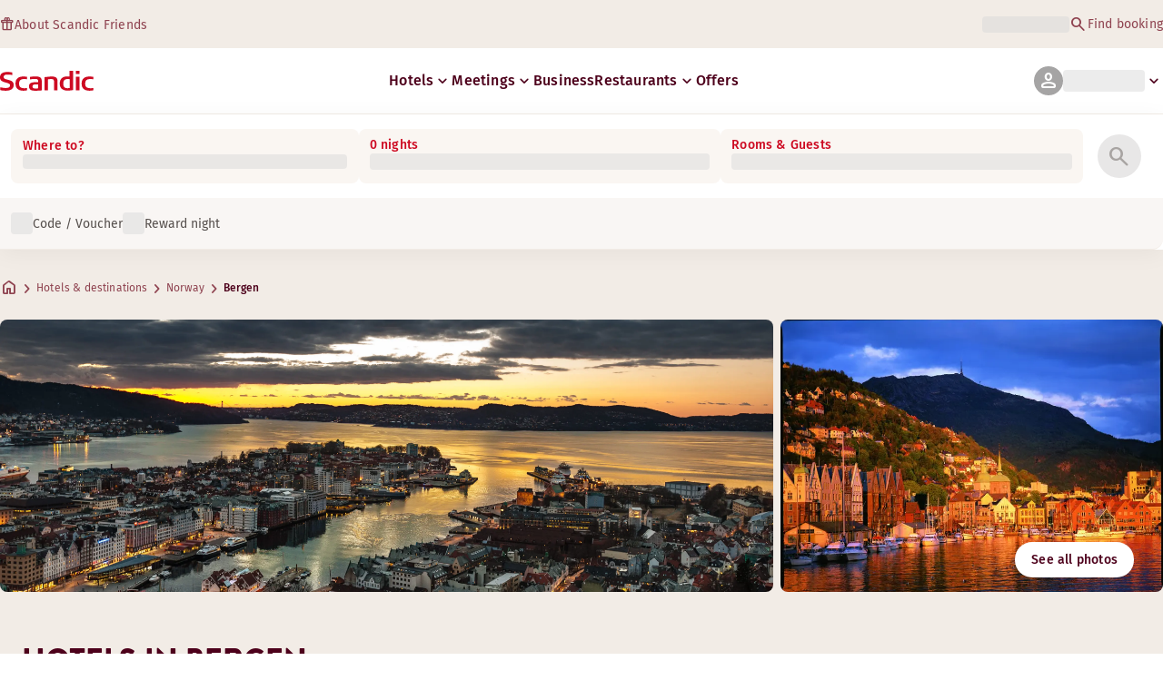

--- FILE ---
content_type: image/svg+xml
request_url: https://www.scandichotels.com/_static/img/store-badges/google-play-badge-en.svg?w=300
body_size: 2551
content:
<svg width="125" height="40" viewBox="0 0 125 40" fill="none" xmlns="http://www.w3.org/2000/svg">
<path d="M0.5 20C0.5 9.23045 9.23045 0.5 20 0.5H105C115.77 0.5 124.5 9.23045 124.5 20C124.5 30.7696 115.77 39.5 105 39.5H20C9.23045 39.5 0.5 30.7696 0.5 20Z" stroke="#26201E"/>
<path d="M31.8834 19.601L22.5029 10.5127C22.4204 10.7406 22.3379 10.9685 22.3379 11.2819V28.0056C22.3379 28.319 22.4204 28.5469 22.5029 28.7748L31.8834 19.601Z" fill="#26201E"/>
<path d="M32.9824 19.601L36.1184 22.6209L39.557 20.7406C40.6574 20.1423 40.6574 19.1452 39.557 18.5469L36.0359 16.5811L32.9824 19.601Z" fill="#26201E"/>
<path d="M32.4332 19.0602L35.3217 16.1827L24.2906 10.1429C23.823 9.91493 23.3553 9.82946 23.0527 10.0004L32.4332 19.0602Z" fill="#26201E"/>
<path d="M32.4332 20.1133L23.0527 29.2586C23.3553 29.401 23.823 29.3441 24.3732 29.1161L35.4592 23.0762L32.4332 20.1133Z" fill="#26201E"/>
<path d="M47.3418 11.1396C46.7091 11.1396 46.1589 11.3676 45.7188 11.8234C45.2787 12.2792 45.0586 12.849 45.0586 13.5328C45.0586 14.2166 45.2787 14.7864 45.7188 15.2422C46.1589 15.6981 46.7091 15.926 47.3418 15.926C48.2221 15.926 48.9648 15.4416 49.35 14.7009V13.3904H47.3143V14.0456H48.6347V14.5585C48.3321 15.0428 47.9195 15.2707 47.3418 15.2707C46.8742 15.2707 46.489 15.0998 46.1865 14.7864C45.8839 14.4445 45.7463 14.0456 45.7463 13.5328C45.7463 13.0485 45.8839 12.6211 46.1865 12.3077C46.4615 11.9944 46.8467 11.8234 47.3143 11.8234C47.8645 11.8234 48.2771 12.0798 48.6072 12.5641L49.1024 12.1083C48.7173 11.4815 48.1121 11.1396 47.3418 11.1396Z" fill="#26201E"/>
<path d="M50.2305 11.2246V15.8685H53.1464V15.2132H50.9182V13.7317H52.5412V13.0765H50.9182V11.8799H53.0639V11.2246H50.2305Z" fill="#26201E"/>
<path d="M53.5039 11.2246V11.8799H54.9619V15.8685H55.6496V11.8799H57.1076V11.2246H53.5039Z" fill="#26201E"/>
<path d="M59.2815 11.2246V15.8685H59.9692V11.2246H59.2815Z" fill="#26201E"/>
<path d="M60.6289 11.2246V11.8799H62.0869V15.8685H62.7746V11.8799H64.2326V11.2246H60.6289Z" fill="#26201E"/>
<path d="M68.3869 11.1396C67.7542 11.1396 67.204 11.3676 66.7639 11.8234C66.3237 12.2792 66.1037 12.849 66.1037 13.5328C66.1037 14.2166 66.3237 14.7864 66.7639 15.2422C67.204 15.6981 67.7267 15.926 68.3869 15.926C69.0196 15.926 69.5423 15.6981 69.9824 15.2422C70.4226 14.7864 70.6426 14.2166 70.6426 13.5328C70.6426 12.849 70.4226 12.2792 69.9824 11.8234C69.5698 11.3676 69.0196 11.1396 68.3869 11.1396ZM68.3869 11.8234C68.827 11.8234 69.2122 11.9944 69.4872 12.3077C69.7898 12.6211 69.9274 13.0485 69.9274 13.5328C69.9274 14.0456 69.7898 14.4445 69.4872 14.7579C69.1847 15.0713 68.827 15.2422 68.3869 15.2422C67.9468 15.2422 67.5616 15.0713 67.2865 14.7579C66.9839 14.416 66.8464 14.0171 66.8464 13.5328C66.8464 13.0485 66.9839 12.6211 67.2865 12.3077C67.5891 11.9944 67.9468 11.8234 68.3869 11.8234Z" fill="#26201E"/>
<path d="M74.357 14.359L71.7437 11.1396H71.4961V15.869H72.1838V12.7351L74.8247 15.9545H75.0722V11.2251H74.3845V14.359H74.357Z" fill="#26201E"/>
<path d="M49.0474 19.3164C47.9195 19.3164 46.9842 19.7153 46.214 20.5415C45.4437 21.3392 45.0586 22.3364 45.0586 23.5329C45.0586 24.7295 45.4437 25.7267 46.214 26.5244C46.9842 27.3221 47.9195 27.721 49.0474 27.721C50.5604 27.721 51.9083 26.8663 52.5685 25.5842V23.305H49.0199V24.4731H51.3581V25.3563C50.8354 26.1825 50.0927 26.5814 49.1024 26.5814C48.2771 26.5814 47.6169 26.2965 47.0942 25.7267C46.5716 25.1569 46.324 24.4161 46.324 23.5329C46.324 22.6782 46.5716 21.966 47.0667 21.3962C47.5619 20.8264 48.2221 20.5415 49.0199 20.5415C49.9552 20.5415 50.7254 20.9688 51.2756 21.8235L52.1559 21.0543C51.4406 19.8862 50.3953 19.3164 49.0474 19.3164Z" fill="#26201E"/>
<path d="M56.0354 21.3965C55.2101 21.3965 54.4949 21.7099 53.9172 22.3082C53.3395 22.9065 53.0645 23.6757 53.0645 24.5589C53.0645 25.4421 53.3395 26.2113 53.9172 26.8096C54.4949 27.4079 55.1826 27.7213 56.0354 27.7213C56.8607 27.7213 57.5484 27.4079 58.1536 26.8096C58.7313 26.1828 59.0339 25.4421 59.0339 24.5589C59.0339 23.6757 58.7313 22.9065 58.1536 22.3082C57.5759 21.7099 56.8607 21.3965 56.0354 21.3965ZM56.0629 22.5931C56.5581 22.5931 56.9707 22.7925 57.3008 23.1629C57.6309 23.5332 57.796 23.9891 57.796 24.5589C57.796 25.1002 57.6309 25.5845 57.3008 25.9549C56.9707 26.3253 56.5581 26.4962 56.0629 26.4962C55.5678 26.4962 55.1551 26.3253 54.825 25.9549C54.4949 25.5845 54.3299 25.1002 54.3299 24.5589C54.3299 23.9891 54.4949 23.5332 54.825 23.1629C55.1276 22.764 55.5402 22.5931 56.0629 22.5931Z" fill="#26201E"/>
<path d="M62.4456 21.3965C61.6203 21.3965 60.9051 21.7099 60.3274 22.3082C59.7497 22.9065 59.4746 23.6757 59.4746 24.5589C59.4746 25.4421 59.7497 26.2113 60.3274 26.8096C60.9051 27.4079 61.5928 27.7213 62.4456 27.7213C63.2708 27.7213 63.9585 27.4079 64.5637 26.8096C65.1414 26.1828 65.444 25.4421 65.444 24.5589C65.444 23.6757 65.1414 22.9065 64.5637 22.3082C63.9861 21.7099 63.2708 21.3965 62.4456 21.3965ZM62.4731 22.5931C62.9682 22.5931 63.3809 22.7925 63.711 23.1629C64.0411 23.5332 64.2061 23.9891 64.2061 24.5589C64.2061 25.1002 64.0411 25.5845 63.711 25.9549C63.3809 26.3253 62.9682 26.4962 62.4731 26.4962C61.9779 26.4962 61.5653 26.3253 61.2352 25.9549C60.9051 25.5845 60.74 25.1002 60.74 24.5589C60.74 23.9891 60.9051 23.5332 61.2352 23.1629C61.5378 22.764 61.9504 22.5931 62.4731 22.5931Z" fill="#26201E"/>
<path d="M70.6708 22.3936C70.2307 21.7384 69.5704 21.3965 68.6902 21.3965C67.8924 21.3965 67.2597 21.6814 66.737 22.2512C66.2144 22.821 65.9668 23.5332 65.9668 24.4449C65.9668 25.3281 66.2419 26.0688 66.737 26.6386C67.2597 27.2084 67.8924 27.4933 68.6902 27.4933C69.5154 27.4933 70.1206 27.2084 70.5883 26.6386V27.066C70.5883 28.2056 69.9281 28.8039 68.9102 28.8039C68.25 28.8039 67.5898 28.519 66.9296 27.9492L66.2694 28.8609C67.0121 29.6301 67.9199 30.0005 68.9653 30.0005C70.6708 30.0005 71.7712 28.9178 71.7712 27.009V21.5959H70.6708V22.3936ZM68.8827 26.3253C68.3876 26.3253 68.0024 26.1543 67.6448 25.8124C67.3147 25.4421 67.1497 24.9862 67.1497 24.4449C67.1497 23.9036 67.3147 23.4478 67.6448 23.0774C67.9749 22.7355 68.3876 22.5646 68.8827 22.5646C69.818 22.5646 70.5883 23.1914 70.5883 24.4164C70.5883 25.0432 70.4232 25.4991 70.0931 25.8409C69.7355 26.1543 69.3504 26.3253 68.8827 26.3253Z" fill="#26201E"/>
<path d="M72.9258 18.3477V27.5784H74.1362V18.3477H72.9258Z" fill="#26201E"/>
<path d="M80.4625 24.1592C80.4625 23.3615 80.215 22.7062 79.7198 22.1649C79.2246 21.6236 78.6194 21.3672 77.8767 21.3672C77.0514 21.3672 76.3637 21.6806 75.8135 22.2789C75.2634 22.8772 74.9883 23.6464 74.9883 24.5296C74.9883 25.4413 75.2634 26.182 75.8411 26.7803C76.4187 27.3786 77.134 27.692 78.0142 27.692C78.867 27.692 79.6098 27.3786 80.27 26.7233L79.6923 25.8401C79.1971 26.3245 78.647 26.5524 78.0418 26.5524C77.079 26.5524 76.3637 25.9541 76.1987 24.9569H80.38C80.435 24.7005 80.4625 24.4156 80.4625 24.1592ZM77.8217 22.5068C78.647 22.5068 79.2521 23.0766 79.2521 23.9883H76.1987C76.3912 23.0766 77.0239 22.5068 77.8217 22.5068Z" fill="#26201E"/>
<path d="M83.9844 19.459V27.5786H85.1948V24.4447H86.7353C87.5055 24.4447 88.1107 24.2168 88.6058 23.761C89.0735 23.3051 89.3211 22.6784 89.3211 21.9376C89.3211 21.1969 89.0735 20.5986 88.6058 20.1428C88.1382 19.6869 87.5055 19.459 86.7353 19.459H83.9844ZM86.7353 20.5986C87.588 20.5986 88.0832 21.1399 88.0832 21.9376C88.0832 22.7353 87.588 23.2767 86.7353 23.2767H85.2223V20.5986H86.7353Z" fill="#26201E"/>
<path d="M90.0078 18.3477V27.5784H91.2182V18.3477H90.0078Z" fill="#26201E"/>
<path d="M94.5485 21.3965C93.5307 21.3965 92.733 21.8238 92.1828 22.6785L92.8705 23.4478C93.3382 22.8495 93.8608 22.5361 94.4385 22.5361C95.2088 22.5361 95.6489 22.9919 95.6489 23.8181V24.217H94.0534C92.788 24.217 91.9902 24.9008 91.9902 25.9549C91.9902 27.009 92.7605 27.6928 93.9434 27.6928C94.7136 27.6928 95.3188 27.4079 95.7314 26.8666V27.5503H96.8593V23.9036C96.8593 22.3082 95.9515 21.3965 94.5485 21.3965ZM94.1909 26.7241C93.6133 26.7241 93.2006 26.4392 93.2006 25.9264C93.2006 25.4421 93.5307 25.1857 94.1909 25.1857H95.6214V25.2996C95.6489 26.1258 94.9887 26.7241 94.1909 26.7241Z" fill="#26201E"/>
<path d="M100.215 25.954L98.5915 21.5381H97.2986L99.5543 27.3216L99.3343 27.8914C99.0592 28.5751 98.6741 28.7746 98.0964 28.7746C98.0138 28.7746 97.7938 28.7745 97.4362 28.7176V29.8002C97.7388 29.8857 98.0689 29.9142 98.3715 29.9142C99.3343 29.9142 99.967 29.4013 100.435 28.2617L103.185 21.5381H101.893L100.215 25.954Z" fill="#26201E"/>
</svg>
